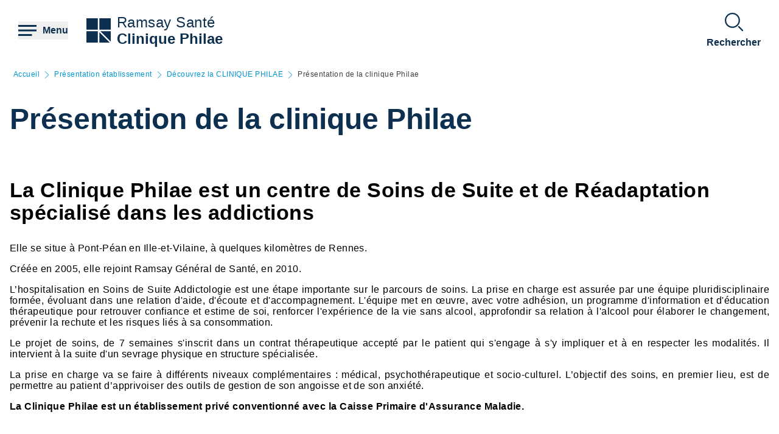

--- FILE ---
content_type: image/svg+xml
request_url: https://clinique-philae.ramsaysante.fr/profiles/rgds/themes/rgds_theme/logo.svg
body_size: 403
content:
<svg xmlns="http://www.w3.org/2000/svg" xmlns:xlink="http://www.w3.org/1999/xlink" width="40" height="40" viewBox="0 0 40 40">
  <defs>
    <path id="logo" d="M18.846 21.154V40H0V21.154h18.846zm2.308 1.635l17.21 17.21h-17.21V22.79zM40 21.154v17.212L22.788 21.154H40zM18.846 0v18.846H0V0h18.846zM40 0v18.846H21.154V0H40z"/>
  </defs>
  <use fill="#0D3050" xlink:href="#logo" fill-rule="evenodd"/>
</svg>
